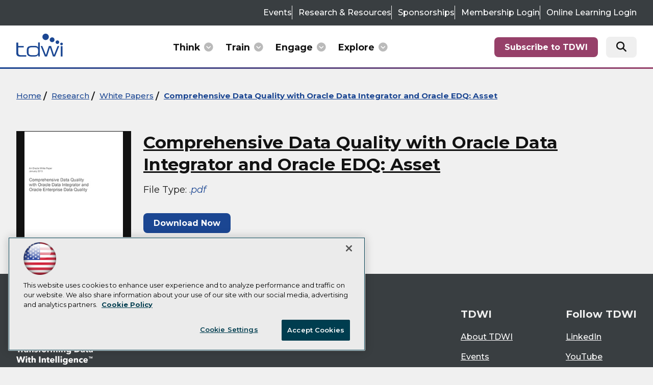

--- FILE ---
content_type: text/html; charset=utf-8
request_url: https://tdwi.org/whitepapers/2015/10/oracle-comprehensive-data-quality-with-oracle-data-integrator-and-oracle-edq/asset.aspx
body_size: 12016
content:


<!DOCTYPE html>
<html lang="en-US">
<!--[if gt IE 8]> <html class="no-js" lang="en"> <![endif]-->

<head>

    
<title>Comprehensive Data Quality with Oracle Data Integrator and Oracle EDQ: Asset Page | TDWI</title>
<meta name="description" content="For 30+ years, TDWI has been helping data leaders and their teams transform the information and skills they need to build effective AI, BI, and data management programs.">
<meta name="keywords" content="AI data analytics education">

<meta property="og:title" content="Comprehensive Data Quality with Oracle Data Integrator and Oracle EDQ: Asset Page | TDWI" />
<meta property="og:description" content="" />
<meta property="og:url" content="https://tdwi.org/Whitepapers/2015/10/Oracle-Comprehensive-Data-Quality-with-Oracle-Data-Integrator-and-Oracle-EDQ/Asset.aspx" />
<meta property="og:image" content="" />
<meta property="og:site_name" content="TDWI" />
   
    
<!-- Google Tag Manager -->
<script>(function(w,d,s,l,i){w[l]=w[l]||[];w[l].push({'gtm.start':
new Date().getTime(),event:'gtm.js'});var f=d.getElementsByTagName(s)[0],
j=d.createElement(s),dl=l!='dataLayer'?'&l='+l:'';j.async=true;j.src=
'https://www.googletagmanager.com/gtm.js?id='+i+dl;f.parentNode.insertBefore(j,f);
})(window,document,'script','dataLayer','GTM-PXD3VL4');</script>
<!-- End Google Tag Manager -->

<!-- BEGIN Google Publisher Tag HEAD CODE -->
<script async="async" src="https://securepubads.g.doubleclick.net/tag/js/gpt.js">
</script>
<script type="text/javascript">
  var googletag = googletag || {};
  googletag.cmd = googletag.cmd || [];
</script>
<script>
  googletag.cmd.push(function() {
    googletag.pubads().addEventListener('slotRenderEnded', function (e) {
            if (!e.isEmpty) {   // If the ad is not empty
                document.getElementById(e.slot.getSlotElementId()).setAttribute('class', 'ad-loaded');
            }
        });
    googletag.pubads().enableSingleRequest();
    googletag.enableServices();
  });
</script>
<!-- END Google Publisher Tag HEAD CODE -->


    <!-- Defaults -->
<meta charset="UTF-8" />
<meta name="viewport" content="width=device-width, initial-scale=1.0" />

<!-- Favicon -->
<link rel="icon" href="~/media/TDWI/TDWI 2026/assets/images/favicon/faviconbluetored.svg" type="image/svg+xml" />

<!-- Font CDN -->
<link rel="preconnect" href="https://fonts.googleapis.com" />
<link rel="preconnect" href="https://fonts.gstatic.com" crossorigin />
<link href="https://fonts.googleapis.com/css2?family=Montserrat:ital,wght@0,100..900;1,100..900&display=swap" rel="stylesheet" />

<!-- Font Awesome CDN -->
<!--
<link rel="preload" href="https://kit.fontawesome.com/699df5e7f2.js" as="script" />
<script src="https://kit.fontawesome.com/699df5e7f2.js" crossorigin="anonymous"></script>
-->
<link
  rel="stylesheet"
  href="https://cdn.jsdelivr.net/npm/@fortawesome/fontawesome-free@6.6.0/css/all.min.css"
/>

<!-- Global Styles -->
<link rel="preload" href="~/media/TDWI/TDWI Global/globalstyles.css" as="style" />
<link rel="stylesheet" href="~/media/TDWI/TDWI Global/globalstyles.css?v=004" />

<!-- Popup Ad Hotfix -->
<style>
    .ui-widget.ui-widget-content {
        border: none !important;
        max-width: 75% !important;
        max-height: 75vh !important;

        img {
            width: 100% !important;
            max-width: 470px !important;
            height: auto !important;
        }
    }
</style>



    <!-- Home Styles -->
<link rel="preload" href="~/media/TDWI/TDWI Global/Whitepapers/whitepaperstyles.css" as="style" />
<link rel="stylesheet" href="~/media/TDWI/TDWI Global/Whitepapers/whitepaperstyles.css?v=002" />


<div id="ph_head2_1_divBlockBox" class="blockBox">
	
	<div id="ph_head2_1_divBody" class="summary"><a href="#main" id="skip-to-main">Skip to main content</a></div>
	
</div>
    
    
    
    
    
    
    
    
    
    
    
    
    
    
    
    
    
    
    
     

<script type='text/plain' class='optanon-category-C0004'> (function () {  _ml = window._ml || {};  _ml.eid = '50202';  _ml.fp = '';  _ml.ht = 'shex';  _ml.em = '';  _ml.dm = '';  _ml.informer = { enable: true };  var s = document.getElementsByTagName('script')[0], cd = new Date(), mltag = document.createElement('script');  mltag.type = 'text/javascript'; mltag.async = true;  mltag.src = 'https://ml314.com/tag.aspx?' + cd.getDate() + cd.getMonth() + cd.getFullYear();  s.parentNode.insertBefore(mltag, s);  })(); </script>
 
</head>

<body id="Body1">
    
    
    
    
    
    
    
    
    
    
    
    
    
    
    
    
    
    
    
    
    <form method="post" action="/whitepapers/2015/10/oracle-comprehensive-data-quality-with-oracle-data-integrator-and-oracle-edq/asset.aspx" id="form1" novalidate="">
<div class="aspNetHidden">
<input type="hidden" name="__EVENTTARGET" id="__EVENTTARGET" value="" />
<input type="hidden" name="__EVENTARGUMENT" id="__EVENTARGUMENT" value="" />
<input type="hidden" name="__VIEWSTATE" id="__VIEWSTATE" value="xy0WL2YQZQhIavEKgQLKRLdChMi9I+iwCiQjqEhn0NJckI7jbe4A4/kRTnNHsb+1NfHIFW05LwcYQe9ZdFHSjN7aTSgkjxsY86sYsEZRjIDmcdiZDtmL4YjljR16EdHRnNL+5CRBmKXqWivpX6lQXGC5CwyNNmpMm6V5xuUh1WXheqXUKTzBF9k2TujxRh2AmGBedcGWjlvlCC5BLFjJRurpttCivh/sFjllptBau2Pmoa2fLnkcH5sAbuujYxbbMTziUIOVf2xdkoRxyQHd+BedfHz9cPeYPFj9OCdLqNmR0/RKU6QJChrlg80g9e7Vh0w4o3Fd47TEZvWEQlkV6wnpcWBCcYXzBZhm619zFYmjW7YIfN5El/AODIrGZQX0sri01ui1pfT5QmyTJB+OUQmws9D17x1qDTvXmA49P92RG+3wJyHCsyCNDuPULZ1wictpps6rzV+eHff2lfF1Bi4dunL+syQzavhR9TxoAU0qO0bEsEbkZeKC9w/fEjoF5P+fhbjuHvUV5JVtuLJ4jHFg4gcMeWQEXOt+/JVOVmJt7PL7iRkImBba+60RHvHZfSHkverql05JrnQEIo2H12MHHKhcVZz5NDFyM8wGMXR7x+W0EGTeSweQdqm4T9gu9MIxM6fJv9o88V4vXT8FkHu2xc9JAb/9v3xNoXfIH16+Xy3DDj1bHknZ62A6L808XHxPPgzysWfyya/+JQ0/+ljrOTX6AygJca6GjHUxpp9m0kXEilE2MZFDPYpMCx3UGH0xkftxeq5iZFwDPc0j0gLrufi2r2SFTwc31M5wRAJlgZCgceROHbz+jtEskJzABWoxdOkbI9213bdz8TkgHFivRyo2vr6ruMH562mAmFahZk63XpIirmwltpGISMWqkZdv7GNKr/ynGrwUZaMeWQxcDpA/nt/l3unhDcHg4VVWsAsVcA/1bb1NDGAt7yAiAnXgerfauB5OmubVMSdQQFF9/Dqe7SkTx5hJhtkUysoHdDf4OB0Pkq/AxrwcA1TjyPQbctN4xfCC/x3qvSxzs0ReQ30sfwYR8hw3ApZCmsPzwy1b6J7u3n+gtvYeoTap17iDvfgTpZzXrBj68hmalr4oJBggaGzDAJJb6wj2OdOvVCyBun2mue90Mhb1Ik07RQdYnDwZPRMU3M1Qb2U1lrulK3WfuWxuxoHWXmgvfACmWhFhIi3cYCo/SdRET7rI/XZWvmVQ5CRXhFAVQWouL7Rn+wjROaJejJnIn336jztgPvMOAc2Euv7Rmdaubvf9rLaLvTYoUQLQUT0kyXskEvTe4tSy4ed/3UZvlKa4xIvNHeJ4v4aSgFoh9yoiVIVHJucHy8PwqAov0qO2m9WcGayxOWeeZr4MGwdGQszXbmBB4NSUcyEJhi4ibxW7PdCQcwECtVSy9e4NOMxAz6nQ/nuI5QyGxpc3urjGERB/IzwlDJ7hSxHxLbuiPWJ3uC/811sH/ysvG3don/tugxp4tcRvVrVvdKc2TzjSS+ZwRQJ2MXXd+wyczImXHEyCwIlIYOODodJ7xttlwn5XFPT/oXbAn3wBYyws+3KEzqEyo2EiY6adXTSsjL28KBfQJ7OztlU4fWjDvAkzJaIVRuuzrPo6v5YLnuNFWFUpE3Xkn6OQEFx4XOVnb7z6kedksfoVJJuF/vD/kXsdMl+9n0Rotnu1y8iR2LKY7m4ROBpS5h9iwsQS2/kFy+a+D30o+A7GQWBU9k3EyppUI56DY2/B7tOPjtQTHcn1Q0i61UClD94ul1px+4Dk6Z0Yekbt+CeJMNvF5A8nhSddQcPD1b2SiA8TwzNzS747+Gc4pDjWXnw6G/YwEuZV6GKj8e6pF7juXt55szS6ZPy/GiP7P4Y9IKIqDgGP9s7pQVKDR/Z27oUlv6FqG+4BgcsLZUt5EhTib2ni9P62OvY+dfpiU/MRmEc4ZC2+bWS5IjpVukLEnJH0IWan1nT7Go4sgHA8C71e5dZ/h+norequ4BP3+zVnr406srV8Z0V46MRGDtIV9PJlV1Vt6NdnFVdYY6OQ/dndMB7NHVjMZ7wgZdg/5Cuw7hsGN+g0AqT4lnPsKE0wNeNKI/DkSgQ3VGoddRx2ZZ5jEwaIPkgTurpujirknIBAlKlIooEjghi+enRdniGZeFt1J/w+FdIRcNZsSTak7yKj/1brloYz7L1aJUf+2ve7Ht4rlAPIMmvR0PIPtuq/CIKlLo8D7S57UC4FoRy6Np9acgt0c4/IpexjA0JV+PtNpg346MnHyAfdRvc8QGFP/dJsCqVECZtA2ZjPTabJQo+Xko//SqQwxUj4KoZ1WFWQX/HDT1rB02PMhognYyhkxtEYfI09n6pc8ZvLwIH6vGZk/vLNsyowYCOBNKXzm58OBCeR5VV9eQ3iCfRqvvSkHx9l4YM22VqfhR76+rbFM3bi1SNfzlmxFhStcCL7Kwr/RkRvYlURL+UddP8yE7RtO3EzHPrTEN+CTU7lWaWsIw0uPZwlElNtB/7dsD7/i8mJvMJD1D0tgjKVO0fGWqvy3UGIwiKMhSIq/xvhCZopBJIjClpH3Xto2KwZzqlu0TNGY5olm33BYcrcUZsUlnDDb+BzSIHQbvj6GMR/wTP8bHT9wS2Ude6DjCKzdVIZ+bYhva9uR1KMz78nhJWXODfdXsR1nSjXkubta8xKdmjRIcvqoTQx1L4Pqqg0UGwhJ4yuYdDQ07AefTixklbrplzY18dP3iAwnLCNC/afw2YxBmyuCH+yrfdgY5hG3511ul1n2H6guavZJp4Chi11kFD7uruXVebhB3N4AN7J58hg860MNHMp0IRCFZGmlLVyD/i0RK7BWckg3i1n6UZi6WOAedAmLfo6+jsE75B/2i0f2dsmRgNfAqBblcR+vFAQzfdRhgU37BRmNeFuPoAfuWd0NuDbz3VPrFA/XJJdxYb9f90U2mXG28uKLuQ4MnRl4TzAVi4741Y14kTDB50oj5xfCQVBaLMiVWUhye1cgROVU6VUqLrvQygHqXs1bW+TgiZf/FkaVDxsuj1wBmGY2O5IuESVXCQ1rFfXQxnuhi3UQa0LufRWtj0/q8qcHRm5qzVc3Rc5z9hnup0hc6JcSmMpVqa7FzHCJRW2cCJUxXijac79u4Ej8W9P/KFUVl7gl98AaA9MLQ8qFt0fyjXcXWzSqn9YVUO8G6PHeTbyXZgW1AidxbRmCzdAcNyBzwuPJF2/UXfzFm7yUbmch9U2bYRI+ZUP76XLirUlvDFtxZoeWYItxyJMyjhiQ1N/[base64]/2HjySAhHMfOtM6dEW2bwawkIJh5RWwsxJOivpfUSH8lTFjoKeHtijPkjIeqTeoz+4InMnDuMYlP2IyGntWDhohVNjRxQ0ZS+qwhdmAeQwBzYJUm1sP7Q4+sctAMZbFniwwQ9WupO5JBHzIN+p2ZXz+HbSKGL39sJ5Uha2IPrsATg6/lMxUE+f2P9uDTzG4cdBi6H7vS16og1OLJv/4VseauQv63I760z0wQ3FFO1N+cush4xCEc1I/N8JwmDa4Z7xy0BGENwcVWTVfQ78gt5Y645+BNxZZ3U6pfWT7rG8ZFyFbsXVyQn0K62izzxhmzJj5LPepQDt8G5OMcUHTaRCvBIp37Iw1hO8sHTiEAkUQNkBO7TPRkqG1M5Xe2xR2I0TE7xjkWv7X5vwaEEvgLYJVP/4UFGRSTtyHwaR2JeqqOZoalaAzd5AaExUu5ZdxIScgl1jcHxK4S2C1Yaawgch7lzNvuFc/[base64]" />
</div>

<script type="text/javascript">
//<![CDATA[
var theForm = document.forms['form1'];
if (!theForm) {
    theForm = document.form1;
}
function __doPostBack(eventTarget, eventArgument) {
    if (!theForm.onsubmit || (theForm.onsubmit() != false)) {
        theForm.__EVENTTARGET.value = eventTarget;
        theForm.__EVENTARGUMENT.value = eventArgument;
        theForm.submit();
    }
}
//]]>
</script>


<script src="/WebResource.axd?d=pynGkmcFUV13He1Qd6_TZCBIjC6zCiEqmi_kDcnpBDGtmmPBmv3CrteKCAgzbUk5eSixZw2&amp;t=638941958805310136" type="text/javascript"></script>

<script language="javascript" type="text/javascript">
var id = ''; 

function FocusSearchBox(ctl) {
id = ctl;}

function BlurSearchBox() {
id = '';}

document.onkeypress = function disableKey(e) { var evtobj = window.event ? event : e;var unicode = evtobj.charCode ? evtobj.charCode : evtobj.keyCode;if (unicode == 13) {if (id == '') {window.event.keyCode = 0;} else {document.getElementById("hdnSearch").value = id;document.getElementById(id.replace("txt", "btn")).click();} } }
</script>
<script src="/ScriptResource.axd?d=uHIkleVeDJf4xS50Krz-yKIbsogxsARipyAFZ-QiowLKCn8ZX1JtCja1u0RrZEEZKxAM5FV4haytxitTtZqqNpmPcKKA3BLDLu9ZENuGQ1JqfEWiAMP7CsbJ3uYqnV6u0i-h3IJxflq0io8vjqviaFadW7U1&amp;t=32e5dfca" type="text/javascript"></script>
<script src="/ScriptResource.axd?d=Jw6tUGWnA15YEa3ai3FadN4Tys6-s5-_WQA4GHsOVV0smV8btazs5-wG80pIg34-K80z7kuUkkVeuSqYVFgCETCeBJoAtRyb5fRiJArxgrrd7216Oo0fMsCemOyr51zDhUCnVS9jBHdvOboecnJG2jfa2V41&amp;t=32e5dfca" type="text/javascript"></script>
<div class="aspNetHidden">

	<input type="hidden" name="__VIEWSTATEGENERATOR" id="__VIEWSTATEGENERATOR" value="A9DC696D" />
</div>
        <script type="text/javascript">
//<![CDATA[
Sys.WebForms.PageRequestManager._initialize('ScriptManager', 'form1', [], [], [], 90, '');
//]]>
</script>

         
<!-- Google Tag Manager (noscript) -->
<noscript><iframe src="https://www.googletagmanager.com/ns.html?id=GTM-PXD3VL4"
height="0" width="0" style="display:none;visibility:hidden"></iframe></noscript>
<!-- End Google Tag Manager (noscript) -->

 
 



    
        <div class="wrapper">
            

<NOINDEX>

<div id="ph_wrapper1_0_pnlSearch" class="search">
	
    <fieldset>
        <input name="ph_wrapper1_0$txtSearch" type="text" id="ph_wrapper1_0_txtSearch" onFocus="FocusSearchBox(&#39;ph_wrapper1_0_txtSearch&#39;)" onBlur="BlurSearchBox()" />        
        
        <input type="submit" name="ph_wrapper1_0$btnSearch" value="Search" id="ph_wrapper1_0_btnSearch" class="submit" formnovalidate="" />
        
	    <input type="hidden" id="hdnSearch" name="hdnSearch" visible="false" />
	</fieldset>

</div>

</NOINDEX>
            
            
            
            
            
            
            
            
            
            
            
            
            
            
            
            
            
            
            
            
            <div class="leaderboard">
                
                
                
                
                
                
                
                
                
                
                
                
                
                
                
                
                
                
                
                
            </div>		            

            <header role="banner" class="header">            
                

<NOINDEX>

<!-- component markup start -->
<div class='utilityNavigationMenu'>
    <ul class="topnavlist"><li><a href="/Calendar/Event-Calendar.aspx">Events</a></li><li><a href="/Research/List/Research-and-Resources.aspx">Research & Resources</a></li><li><a href="/pages/marketing-opportunities/marketing-opportunities-home.aspx">Sponsorships</a></li><li><a href="https://membercommunity.tdwi.org/login.aspx">Membership Login</a></li><li><a href="https://online-learning.tdwi.org/learn/sign_in">Online Learning Login</a></li><li class="navblock utility-mobile-menu-toggle"><button id="utility-mobile-menu-button">Quick Links</button></li></ul>
    <br class="clear" />
</div>
<!-- component markup end -->

</NOINDEX>


                

<NOINDEX>

<!-- component markup start -->
<div class='mainNavigationMenu nav-top-level-menu'>
    <ul class="topnavlist"><li class="navblock navHeaderLogo nav-logo"><a href="/"><img src="/design/TDWI/tdwi/redesign2024/images/tdwi-black.svg" alt="tdwi logo"></a>

<!--
<style>
.navHeaderLogo > a {
    padding: 0 !important;
    line-height: unset !important;
}
@media (max-width: 991px) {
    .navHeaderLogo > a {
        visibility: visible !important;
        opacity: 1 !important;
    }
}
</style>
--></li><li class=" top-level-nav-item nav-think nav-menu-level-1"><a class="hasChild" href="javascript:void(0);">Think</a><ul><li class=" nested-nav nav-item-category"><a class="hasChild" href="/research/list/research-and-resources.aspx">Latest Research</a><ul><div class="subMenuHeader"><div class="topic">
    <h3>Research &amp; Resources</h3>
    <div class="links">
        <a href="/research/list/research-and-resources.aspx" class="btn btn-primary">Resource Hub</a>
        <a href="/assessments" class="btn btn-primary">Assessments</a>
        <a href="/whitepapers/list/tdwi-white-paper-library.aspx" class="btn btn-primary">Whitepapers</a>
        <a href="/Events/Tech-in-Action/Upcoming.aspx" class="btn btn-primary">Tech in Action</a>
        <a href="/pages/research/research-team.aspx" class="btn btn-primary">Meet Our Experts</a>
        <!--<a href="https://tdwi.org/podcast" class="btn btn-primary">Podcast</a>-->
    </div>
</div>
<p>Explore the Latest AI, Analytics, and Data Research</p></div><li class=" nested-nav nav-item-category"><a href="https://tdwi.org/Research/2025/11/ADV-ALL-Insight-Accelerator-Building-the-Data-Foundation-for-Agentic-AI-in-Manufacturing.aspx"><img src="/-/media/TDWI/TDWI/Research/IA/2025/TDWI_Insight_Accelerator_Snowflake_Building_the_Data_Foundation_tn.jpg" alt="" /></a><a href="https://tdwi.org/Research/2025/11/ADV-ALL-Insight-Accelerator-Building-the-Data-Foundation-for-Agentic-AI-in-Manufacturing.aspx">TDWI Insight Accelerator | Building the Data Foundation for Agentic AI in Manufacturing: From Reactive Supply Chains to Autonomous Value Network</a></li><li class=" nested-nav nav-item-category"><a href="https://tdwi.org/Research/2025/11/ADV-ALL-Playbook-Scaling-AI-with-Confidence.aspx"><img src="/-/media/TDWI/TDWI/Research/Playbook/2025/TDWI_Playbook_Collibra_thumb.jpg" alt="" /></a><a href="https://tdwi.org/Research/2025/11/ADV-ALL-Playbook-Scaling-AI-with-Confidence.aspx">TDWI Playbook | Scaling AI with Confidence: Breaking Through Governance Barriers to AI Value</a></li><li class=" nested-nav nav-item-category"><a href="https://tdwi.org/Research/2025/11/BIZ-ALL-Best-Practices-Report-Innovation-Using-Data-Analytics-and-AI.aspx"><img src="/-/media/TDWI/TDWI/Research/BPR/2025/TDWI_BPRQ4_2025_300x240_tmb.jpg" alt="" /></a><a href="https://tdwi.org/Research/2025/11/BIZ-ALL-Best-Practices-Report-Innovation-Using-Data-Analytics-and-AI.aspx">TDWI Best Practices Report | Innovation Using Data, Analytics, and AI</a></li><li class=" last nested-nav nav-item-category"><a href="https://tdwi.org/Research/2025/09/TA-ALL-Perspectives-Generative-and-Agentic-AI.aspx"><img src="/-/media/TDWI/TDWI/Digital-Dialogue/2025/TDWI_Roundtable_Perspectives_Generative_Agentic_AI_tn.jpg" alt="" /></a><a href="https://tdwi.org/Research/2025/09/TA-ALL-Perspectives-Generative-and-Agentic-AI.aspx">TDWI Perspectives | Generative and Agentic AI</a></li></ul></li><li class=" nested-nav nav-item-category"><a class="hasChild" href="/webcasts/list/all-webinars.aspx">Featured Webinars</a><ul><div class="subMenuHeader"><div class="topic">
    <h3>Webinars</h3>
    <div class="links">
        <a href="/webcasts/list/all-webinars.aspx" class="btn btn-primary">View All Webinars</a>
        <a href="/events/tech-in-action/upcoming.aspx" class="btn btn-primary">Tech in Action</a>
    </div>
</div>
<p>One Hour, Analyst-Led Webcasts on the Latest Data Trends and Technologies</p></div><li class=" nested-nav nav-item-category"><a href="https://tdwi.org/Webcasts/2026/01/TA-ALL-Expert-Panel-Agentic-AI-in-Action-Turning-Pipelines-into-Decision-Engines.aspx"><img src="/-/media/TDWI/TDWI-Events/Images/Speaker-Images/al_dhubaib_cal_2025_speaker.jpg" alt="" /></a><a href="https://tdwi.org/Webcasts/2026/01/TA-ALL-Expert-Panel-Agentic-AI-in-Action-Turning-Pipelines-into-Decision-Engines.aspx">Expert Panel: Agentic AI in Action: Turning Pipelines into Decision Engines </a><a class="displayDate" href="https://tdwi.org/Webcasts/2026/01/TA-ALL-Expert-Panel-Agentic-AI-in-Action-Turning-Pipelines-into-Decision-Engines.aspx">January 21, 2026</a></li><li class=" nested-nav nav-item-category"><a href="https://tdwi.org/Webcasts/2026/01/TA-ALL-Achieving-AI-ROI-with-Agentic-AI-From-Data-Foundations-to-Enterprise-Deployment.aspx"><img src="/-/media/TDWI/TDWI-Events/Images/Speaker-Images/halper_fern_speaker.jpg" alt="" /></a><a href="https://tdwi.org/Webcasts/2026/01/TA-ALL-Achieving-AI-ROI-with-Agentic-AI-From-Data-Foundations-to-Enterprise-Deployment.aspx">Achieving AI ROI with Agentic AI: From Data Foundations to Enterprise Deployment </a><a class="displayDate" href="https://tdwi.org/Webcasts/2026/01/TA-ALL-Achieving-AI-ROI-with-Agentic-AI-From-Data-Foundations-to-Enterprise-Deployment.aspx">January 22, 2026</a></li><li class=" nested-nav nav-item-category"><a href="https://tdwi.org/Webcasts/2026/01/DIQ-ALL-Strengthening-Your-Data-Foundation-for-Generative-AI-and-Analytics.aspx"><img src="/-/media/TDWI/TDWI-Events/Images/Speaker-Images/levy_evan_speaker.jpg" alt="" /></a><a href="https://tdwi.org/Webcasts/2026/01/DIQ-ALL-Strengthening-Your-Data-Foundation-for-Generative-AI-and-Analytics.aspx">Strengthening Your Data Foundation for Generative AI and Analytics  </a><a class="displayDate" href="https://tdwi.org/Webcasts/2026/01/DIQ-ALL-Strengthening-Your-Data-Foundation-for-Generative-AI-and-Analytics.aspx">January 29, 2026</a></li><li class=" last nested-nav nav-item-category"><a href="https://tdwi.org/Webcasts/2026/02/ADV-ALL-Expert-Panel-AI-Governance-in-Practice-Balancing-Innovation-Risk-and-Responsibility.aspx"><img src="/-/media/TDWI/TDWI-Events/Images/Speaker-Images/al_dhubaib_cal_2025_speaker.jpg" alt="" /></a><a href="https://tdwi.org/Webcasts/2026/02/ADV-ALL-Expert-Panel-AI-Governance-in-Practice-Balancing-Innovation-Risk-and-Responsibility.aspx">Expert Panel: AI Governance in Practice: Balancing Innovation, Risk, and Responsibility</a><a class="displayDate" href="https://tdwi.org/Webcasts/2026/02/ADV-ALL-Expert-Panel-AI-Governance-in-Practice-Balancing-Innovation-Risk-and-Responsibility.aspx">February 2, 2026</a></li></ul></li><li class="navblock train-nav-footer"><p><span><a href="https://tdwi.org/podcast" style="color: #000 !important;">Speaking of Data Podcast</a></span></p>
<p><span><a href="/pages/survey/surveys.aspx" style="color: #000 !important;">Current Research Surveys</a></span></p>
</li><li class=" no-link more-links"><a class="hasChild" href="javascript:void(0);">More</a><ul><li><a href="/research/list/research-and-resources.aspx"><i class="fa-solid fa-book-open"></i>Research Hub</a></li><li><a href="/webcasts/list/all-webinars.aspx"><i class="fa-solid fa-circle-play"></i>Webinars</a></li><li><a href="/Pages/Research/Maturity-Models-and-Assessments.aspx"><i class="fa-solid fa-chart-pie"></i>Assessments & Maturity Models</a></li><li><a href="/Whitepapers/List/TDWI-White-Paper-Library.aspx"><i class="fa-solid fa-file-pdf"></i>White Papers</a></li><li><a href="/podcast"><i class="fa-solid fa-podcast"></i>Speaking of Data Podcast</a></li><li><a href="/webcasts/list/tdwi-video-library.aspx"><i class="fa-solid fa-photo-film"></i>Video Library</a></li></ul></li></ul></li><li class=" top-level-nav-item nav-train nav-menu-level-1"><a class="hasChild" href="javascript:void(0);">Train</a><ul><li><a class="hasChild" href="/calendar/event-calendar.aspx">In-Person Events</a><ul><li><a href="/Events/Conferences/Anaheim/Home.aspx"><strong>Conference:</strong> TDWI Transform 2026 Anaheim<a href="#" class="displayDate">September 20 - 25, 2026</a></a></li></ul></li><li class=" nested-nav nav-item-category"><a class="hasChild" href="/events/virtual/upcoming.aspx">Virtual Summits</a><ul><div class="subMenuHeader"><div class="topic">
    <h3>Virtual Summits</h3>
    <div class="links">
        <a href="/events/virtual/upcoming.aspx" class="btn btn-primary">View All Virtual Summits</a>
    </div>
</div>
<p>Virtual Events with Informative Presentations, Q&A Sessions, Networking Opportunities, and Virtual Exhibit Halls</p></div><li class=" nested-nav nav-item-category"><a href="https://tdwi.org/Events/Virtual/Jan/Modern-Data-Stack-2026-Tools-Trends-Transformations.aspx"><img src="/-/media/TDWI/TDWI-Events/2025/Virtual-Summits/VSS25_Blue.png" alt="" /></a><a href="https://tdwi.org/Events/Virtual/Jan/Modern-Data-Stack-2026-Tools-Trends-Transformations.aspx"><span class="type">Virtual Events</span> Modern Data Stack 2026: Tools, Trends & Transformations</a><a class="displayDate" href="https://tdwi.org/Events/Virtual/Jan/Modern-Data-Stack-2026-Tools-Trends-Transformations.aspx">January 28, 2026</a></li><li class=" nested-nav nav-item-category"><a href="https://tdwi.org/Events/Virtual/Feb/Delivering-AI-Ready-Data-Pipelines-Agents-and-Automation-at-Scale.aspx"><img src="/-/media/TDWI/TDWI-Events/2025/Virtual-Summits/VSS25_Blue.png" alt="" /></a><a href="https://tdwi.org/Events/Virtual/Feb/Delivering-AI-Ready-Data-Pipelines-Agents-and-Automation-at-Scale.aspx"><span class="type">Virtual Events</span> Delivering AI-Ready Data: Pipelines, Agents, and Automation at Scale</a><a class="displayDate" href="https://tdwi.org/Events/Virtual/Feb/Delivering-AI-Ready-Data-Pipelines-Agents-and-Automation-at-Scale.aspx">February 25, 2026</a></li><li class=" nested-nav nav-item-category"><a href="https://tdwi.org/Events/Virtual/Mar/Modern-Data-Governance-Playbook-Quality-Security-and-Compliance.aspx"><img src="/-/media/TDWI/TDWI-Events/2025/Virtual-Summits/VSS25_Blue.png" alt="" /></a><a href="https://tdwi.org/Events/Virtual/Mar/Modern-Data-Governance-Playbook-Quality-Security-and-Compliance.aspx"><span class="type">Virtual Events</span> Modern Data Governance Playbook: Quality, Security, and Compliance</a><a class="displayDate" href="https://tdwi.org/Events/Virtual/Mar/Modern-Data-Governance-Playbook-Quality-Security-and-Compliance.aspx">March 31, 2026</a></li><li class=" last nested-nav nav-item-category"><a href="https://tdwi.org/Events/Virtual/Apr/Metadata-Strategies-for-AI-BI-and-Data-Intelligence.aspx"><img src="/-/media/TDWI/TDWI-Events/2025/Virtual-Summits/VSS25_Blue.png" alt="" /></a><a href="https://tdwi.org/Events/Virtual/Apr/Metadata-Strategies-for-AI-BI-and-Data-Intelligence.aspx"><span class="type">Virtual Events</span> Metadata Strategies for AI, BI, and Data Intelligence</a><a class="displayDate" href="https://tdwi.org/Events/Virtual/Apr/Metadata-Strategies-for-AI-BI-and-Data-Intelligence.aspx">April 29, 2026</a></li></ul></li><li><a class="hasChild" href="/Calendar/Event-Calendar-Seminars.aspx">Virtual Live Seminars</a><ul><li><a href="/Events/Seminars/Mar-2026-Data-and-AI-Governance-Bootcamp/Home.aspx">Data & AI Governance Bootcamp<a href="#" class="displayDate">March 16-20, 2026</a></a></li></ul></li><li><a class="hasChild" href="https://online-learning.tdwi.org/catalog">Online Learning</a><ul><li class=" new-window"><a href="https://online-learning.tdwi.org/catalog?labels=%5B%22Special%20Offers%22%5D&amp;values=%5B%22Pathfinder%20Bundles%20by%20Role%22%5D">TDWI Pathfinder Bundles <span>NEW!</span></a></li><li class=" new-window"><a href="https://online-learning.tdwi.org/courses/modern-data-platforms-and-architectures-for-ai-and-ml-at-scale">Modern Data Platforms &amp; Architectures for Advanced Analytics, AI, and Machine Learning at Scale  <span>NEW!</span></a></li><li class=" new-window"><a href="https://online-learning.tdwi.org/courses/modernizing-master-data-management">Modernizing Master Data Management <span>NEW!</span></a></li><li class=" new-window"><a href="https://online-learning.tdwi.org/courses/chatgpt-for-business-professionals">ChatGPT 101 for Business Professionals <span>NEW!</span></a></li></ul></li><li class=" no-link more-links"><a class="hasChild" href="javascript:void(0);">More</a><ul><li><a href="/Calendar/Event-Calendar.aspx"><i class="fa-solid fa-calendar"></i>Event Calendar</a></li><li><a href="https://online-learning.tdwi.org/catalog"><i class="fa-solid fa-chalkboard"></i>On-Demand Training</a></li><li><a href="/pages/education/onsite/onsite-home.aspx"><i class="fa-solid fa-people-group"></i>Team Training</a></li><li><a href="/pages/membership/tdwi-membership-overview.aspx"><i class="fa-solid fa-key"></i>TDWI Membership</a></li><li><a href="/pages/education/cbip-certification/cbip-home.aspx"><i class="fa-solid fa-award"></i>Certifications</a></li></ul></li></ul></li><li class=" top-level-nav-item nav-engage nav-menu-level-1"><a class="hasChild" href="javascript:void(0);">Engage</a><ul><li class=" no-link"><a class="hasChild" href="https://tdwi.org/Home.aspx">Get Involved</a><ul><li><a href="https://tdwi.org/pages/membership/tdwi-membership-overview.aspx">Become a TDWI Member</a></li><li><a href="/Pages/Survey/Surveys.aspx">Participate in TDWI Research</a></li><li><a href="https://tdwi.org/panel">Contribute to the TDWI Research Panel</a></li><li><a href="https://tdwi.org/pages/about-tdwi/call-for-speakers.aspx">Speak at TDWI Events</a></li><li><a href="https://tdwi.org/dlforum">Join the Data & AI Leaders Forum</a></li><li><a href="https://tdwi.org/pages/marketing-opportunities/marketing-opportunities-home.aspx">Showcase Your Data & AI Solutions</a></li></ul></li><li class=" no-link"><a class="hasChild" href="javascript:void(0);">Get to Know Us</a><ul><li><a href="/Pages/About-TDWI/TDWI-Business-Intelligence-and-Data-Warehousing-Education-and-Research.aspx">About TDWI</a></li><li><a href="/Pages/Research/Research-Team.aspx">TDWI Research Team & Instructors</a></li><li><a href="/Articles/List/Press-Releases.aspx">News</a></li><li><a href="/Pages/Marketing-Opportunities/Marketing-Opportunities-Home.aspx">Marketing Opportunities</a></li></ul></li><li class=" no-link more-links"><a class="hasChild" href="javascript:void(0);">More</a><ul><li><a href="https://go.tdwi.org/subscribe-to-tdwi"><i class="fa-solid fa-share-nodes"></i>Subscribe to TDWI</a></li><li><a href="https://tdwi.org/linkedin"><i class="fa-brands fa-linkedin"></i>LinkedIn</a></li><li><a href="https://tdwi.org/youtube"><i class="fa-brands fa-youtube"></i>YouTube</a></li><li><a href="/podcast"><i class="fa-solid fa-podcast"></i>Speaking of Data Podcast</a></li><li><a href="https://tdwi.org/facebook"><i class="fa-brands fa-facebook"></i>Facebook</a></li><li><a href="/webcasts/list/tdwi-video-library.aspx"><i class="fa-solid fa-photo-film"></i>Video Library</a></li></ul></li></ul></li><li class=" nav-menu-level-1 nav-explore"><a class="hasChild" href="javascript:void(0);">Explore</a><ul><li class=" nested-nav nav-item-category no-link"><a class="hasChild" href="../../../../layouts/components/navigation/By-Topic">Topics</a><ul><li class=" ayaya"><a href="/Pages/Topics/Data-Science-Machine-Learning-AI.aspx">AI, Data Science, and Machine Learning</a></li><li><a href="/Pages/Topics/BI-Analytics-Data-Literacy.aspx">BI, Analytics, and Data Literacy</a></li><li class=" ayaya"><a href="/Pages/Topics/Data-Management-Governance.aspx">Data Management and Governance</a></li><li class=" ayaya"><a href="/Pages/Topics/Platforms-Architecture.aspx">Platforms and Architecture</a></li><li class=" ayaya"><a href="/Pages/Topics/Strategy-Methods.aspx">Strategy and Methods</a></li></ul></li><li class=" nested-nav nav-item-category no-link"><a class="hasChild" href="https://tdwi.org/Home.aspx">Roles</a><ul><li class=" nav-item-category"><a href="/Pages/Persona/Data-AI-Leaders.aspx">Data & AI Leaders</a></li><li class=" nav-item-category"><a href="/Pages/Persona/Data-Analysts-BI-Pros.aspx">Data Analysts / BI Pros</a></li><li class=" nav-item-category"><a href="/Pages/Persona/Data-Governance-Pros.aspx">Data Governance Pros & Stewards</a></li><li><a href="/Pages/Persona/Data-Architects-Eng.aspx">Data Architects & Engineers</a></li><li><a href="/Pages/Persona/Data-Scientists-ML-Eng.aspx">Data Scientists / ML Engineers</a></li><li><a href="/Pages/Persona/Citizen-Data-AI-Pros.aspx">Citizen Data & AI Pros</a></li></ul></li><li class=" no-link more-links"><a class="hasChild" href="javascript:void(0);">More</a><ul><li><a href="/Calendar/Event-Calendar.aspx"><i class="fa-solid fa-calendar"></i>Upcoming Events</a></li><li><a href="/Research/List/Research-and-Resources.aspx"><i class="fa-solid fa-book-open"></i>Latest Research</a></li><li><a href="/Webcasts/List/All-Webinars.aspx"><i class="fa-solid fa-circle-play"></i>Featured Webinars</a></li><li><a href="https://online-learning.tdwi.org/catalog"><i class="fa-solid fa-computer"></i>Online Learning</a></li><li><a href="/Pages/Membership/TDWI-Membership-Overview.aspx"><i class="fa-solid fa-key"></i>TDWI Membership</a></li><li><a href="/Pages/Education/Onsite/Onsite-Home.aspx"><i class="fa-solid fa-people-group"></i>Team Training</a></li><li><a href="/webcasts/list/tdwi-video-library.aspx"><i class="fa-solid fa-photo-film"></i>Video Library</a></li></ul></li></ul></li><li class="navblock navActionButton nav-cta-button"><!--<button class="btn btn-secondary" onclick="becomeMemberLink()">Subscribe to TDWI</button>-->

<a href="https://go.tdwi.org/Subscribe-to-TDWI.html" class="btn btn-secondary">Subscribe to TDWI</a>

<!--
<script>
function becomeMemberLink() {
    console.log("become a member");
    event.preventDefault();
    window.location.href = "https://go.tdwi.org/Subscribe-to-TDWI.html";
}
</script>
--></li><li class="navblock nav-mobile-menu-toggle"><button id="mobile-menu-toggle">
    <span></span>
    <span></span>
    <span></span>
</button></li><li class="navblock nav-search-button"><button id="nav-search" class="btn btn-tertiary">
    <i class="fa-solid fa-magnifying-glass"></i>
</button></li></ul>
    <br class="clear" />
</div>
<!-- component markup end -->

</NOINDEX>


                <div id="ph_header3_0_divBlockBox" class="blockBox">
	
	<div id="ph_header3_0_divBody" class="summary"><section id="top-announcement">
    <!--
    Timezones:
    ET = America/New_York
    CT = America/Chicago
    PT = America/Los_Angeles
    -->

    <div class="announcement-timer" data-datetime="2025-12-08T23:00:00" data-timezone="America/Los_Angeles">
        <div class="days">
            <span id="days-left">00</span>
            <span class="time-label">Days</span>
        </div>
        <div class="hours">
            <span id="hours-left">00</span>
            <span class="time-label">Hrs</span>
        </div>
        <div class="minutes">
            <span id="minutes-left">00</span>
            <span class="time-label">Min</span>
        </div>
        <div class="seconds">
            <span id="seconds-left">00</span>
            <span class="time-label">Sec</span>
        </div>
    </div>

    <div class="announcement-message">
        <p>
            AI Governance, strategy, MLOps, and more virtual masterclasses.<!--<span>Enroll thru Oct. 13</span>-->
            <a href="/events/seminars/virtual-live/home.aspx" class="link">Check out AI Bootcamp Week</a>
        </p>
    </div>

    <div class="announcement-close">
        <i class="fa-solid fa-square-xmark"></i>
    </div>
</section>
</div>
	
</div>
                
                
                
                
                
                
                
                
                
                
                
                
                
                
                
                
                
            </header>
                

            <div id="main">
    		
                
                
                
                
                
                
                
                
                
                
                
                
                
                
                
                
                
                
                
                

                 <div class="sideBar">
                    
                    
                    
                    
                    
                    
                    
                    
                    
                    
                    
                    
                    
                    
                    
                    
                    
                    
                    
                    
                </div>
                
                <div class="pContent">
                    <div id="ph_pcontent1_0_divBlockBox" class="breadcrumb">
	
	<div id="ph_pcontent1_0_divBody" class="summary"><noindex>
</noindex>
<ul>
    <li><a href="https://tdwi.org/">Home</a></li>
    <li><a href="/research/list/research-and-resources.aspx">Research</a></li>
    <li><a href="/whitepapers/list/tdwi-white-paper-library.aspx" id="breadcrumb__white-papers">White Papers</a></li>
</ul></div>
	
</div>
                    
                    
<!-- component markup start -->
<div id="level0a">
    
    <div>
        <p id="ph_pcontent3_0_assetDescription" class="assetDescription"></p>
        <div id="ph_pcontent3_0_Panel1">
	
            <div class="asset">
                <a href="/-/media/A9EE5EC9FAA44706A8EB9E724E91B9FC.pdf" target="_blank"><img src='-/media/TDWI/TDWI-Portals/White-Papers/2015/10/oracledicomprehensivequality131748thumb.jpg' /></a>
                <h4 id="ph_pcontent3_0_Title" class="title"><a href="/-/media/A9EE5EC9FAA44706A8EB9E724E91B9FC.pdf" target="_blank">Comprehensive Data Quality with Oracle Data Integrator and Oracle EDQ: Asset</a></h4>
                <p id="ph_pcontent3_0_Summary" class="summary"></p>
                
                <!-- Child Assets start -->
	            <p id="ph_pcontent3_0_AssetDesc" class="childAssets">                                    
                    <span id="ph_pcontent3_0_FileType">File Type: .<em>pdf</em></span>
                    
                    
                </p>
	            <!-- Child Assets end -->
               
                <div class="button">
                    <a href="/-/media/A9EE5EC9FAA44706A8EB9E724E91B9FC.pdf" target="_blank">Download Now</a>
                </div>
                <br class="clearit" />
            </div>
            <div class="separator">
                &nbsp;</div>
            
            
            <div class="button">
                
            </div>
        
</div>
        
        
         
    </div>
</div>
<!-- component markup end -->
                    
                    
                    
                    
                    
                    
                    
                    
                    
                    
                    
                    
                    
                    
                    
                    
                    
                </div>
                
                <div class="sContent">
                    
                    
                    
                    
                    
                    
                    
                    
                    
                    
                    
                    
                    
                    
                    
                    
                    
                    
                    
                    
                </div>
                
                <div class="xContent">
                    
                    
                    
                    
                    
                    
                    
                    
                    
                    
                    
                    
                    
                    
                    
                    
                    
                    
                    
                    
                </div>
    		
            </div>

            <footer role="contentinfo" class="footer">
                

<NOINDEX>

<!-- component markup start -->
<div class=''>
    <ul class="footerlist"><li class="navblock"><div class="footer-logos">
    <a href="https://tdwi.org">
        <img src="~/media/TDWI/TDWI Training/assets/tdwifulllogo.svg" alt="TDWI: Transforming Data With Intelligence">
    </a>
    <a href="https://1105media.com">
        <img src="~/media/TDWI/TDWI Training/assets/1105medialogo.svg" alt="1105 Media">
    </a>
</div>
</li><li><a class="hasChild" href="https://tdwi.org?utm_source=ap2&amp;utm_medium=LP&amp;utm_campaign=dataaireports">TDWI</a><ul><li><a href="https://tdwi.org/pages/about-tdwi/tdwi-business-intelligence-and-data-warehousing-education-and-research.aspx?utm_source=ap2&amp;utm_medium=LP&amp;utm_campaign=dataaireports">About TDWI</a></li><li><a href="https://tdwi.org/events/conferences/orlando.aspx">Events</a></li><li><a href="https://tdwi.org/articles/list/press-releases.aspx?utm_source=ap2&amp;utm_medium=LP&amp;utm_campaign=dataaireports">Press Center</a></li><li><a href="https://www.tdwi.eu?utm_source=ap2&amp;utm_medium=LP&amp;utm_campaign=dataaireports">TDWI Europe</a></li></ul></li><li><a class="hasChild" href="javascript:void(0);">Follow TDWI</a><ul><li><a href="https://tdwi.org/linkedin">LinkedIn</a></li><li><a href="https://tdwi.org/youtube">YouTube</a></li><li><a href="https://tdwi.org">Resources</a></li><li><a href="https://tdwi.org/podcast?utm_source=ap2&amp;utm_medium=LP&amp;utm_campaign=dataaireports">Podcasts</a></li></ul></li></ul>
    <br class="clear" />
</div>
<!-- component markup end -->

</NOINDEX>


                <div id="ph_footer2_0_divBlockBox" class="blockBox">
	
	<div id="ph_footer2_0_divBody" class="summary"><a href="javascript:void(0);" id="back-to-top">
    <span class="sr-only">Back to Top</span>
    <i class="fa-solid fa-arrow-up"></i>
</a>
</div>
	
</div>
                
                
                
                
                
                
                
                
                
                
                
                
                
                
                
                
                
                
                <div id="Copyright_copyright" class="copyright">
    <div class="copyright-inner">
&copy  <script type="text/javascript">
  var cur = 1996; var year = new Date(); if(cur == year.getFullYear()) year = year.getFullYear(); else year = cur + '-' + year.getFullYear(); 
  document.querySelector(".copyright-inner").innerText += year;
</script> 

<a href="https://1105media.com/Home.aspx" target="_blank">1105 Media Inc</a>. See our <a href="https://1105media.com/Pages/Privacy-Policy.aspx" target="_blank">Privacy Policy</a>, <a href="https://1105media.com/Pages/Cookie-Policy.aspx" target="_blank">Cookie Policy</a> and <a href="https://1105media.com/Pages/Terms-of-Use.aspx" target="_blank">Terms of Use</a>.  <a href="https://1105media.com/pages/privacy-policy.aspx#_Toc520738059">CA: Do Not Sell My Personal Info</a><br>
</div>
</div>
            </footer>
            
            
            <!-- Global Scripts -->
<link rel="preload" href="~/media/TDWI/TDWI Global/globalscripts.js" as="script" />
<script src="~/media/TDWI/TDWI Global/globalscripts.js?v=007" defer></script>



            
            
            
            
            
            
            
            
            
            
            
            
            
            
            
            
            
            
            
    	            
    </div>

    
    
    
    
    
    
    
    
    
    
    
    
    
    
    
    
    
    
    
    

         
    

<script type="text/javascript">
//<![CDATA[
window.open("/-/media/A9EE5EC9FAA44706A8EB9E724E91B9FC.pdf", "_blank");//]]>
</script>
</form>
</body>

</html>


--- FILE ---
content_type: application/javascript
request_url: https://ml314.com/utsync.ashx?pub=&adv=&et=0&eid=50202&ct=js&pi=&fp=&clid=&if=0&ps=&cl=&mlt=&data=&&cp=https%3A%2F%2Ftdwi.org%2Fwhitepapers%2F2015%2F10%2Foracle-comprehensive-data-quality-with-oracle-data-integrator-and-oracle-edq%2Fasset.aspx&pv=1768770708628_hg499uvx8&bl=en-us@posix&cb=6161359&return=&ht=shex&d=&dc=&si=1768770708628_hg499uvx8&cid=&s=1280x720&rp=&v=2.8.0.252
body_size: 293
content:
_ml.setFPI('3658400612132323413');_ml.syncCallback({"es":true,"ds":true});

--- FILE ---
content_type: image/svg+xml
request_url: https://tdwi.org/whitepapers/2015/10/oracle-comprehensive-data-quality-with-oracle-data-integrator-and-oracle-edq/~/media/tdwi/tdwi%20training/assets/tdwifulllogo.svg
body_size: 4374
content:
<?xml version="1.0" encoding="UTF-8"?>
<svg id="Layer_2" data-name="Layer 2" xmlns="http://www.w3.org/2000/svg" viewBox="0 0 317.17 234.32">
  <g id="Layer_1-2" data-name="Layer 1">
    <g>
      <path d="M.63,67.57v-18.87h10.6v18.87h29.36v7.77H11.23v28.18c0,10.54,4.06,13.76,15.65,13.76h27.54v7.77H22.19c-16.88,0-21.56-8.65-21.56-17.86v-31.84"/>
      <path d="M66.92,101.08c0,10.99,3.44,16.2,18.97,16.2h13.97c14.2,0,18.75-5.99,18.75-16.31v-10.76c0-13.54-7.88-15.75-20.75-15.75h-11.31c-13.09,0-19.64,2.44-19.64,15.53v11.09h0ZM128.16,124.15h-8.88v-8.99h-.22c-2.77,6.88-10.54,9.88-20.53,9.88h-11.76c-17.31,0-29.4-4.33-29.4-23.85v-9.99c0-18.08,6.99-24.52,29.96-24.52h12.98c10.87,0,16.09,2.55,18.09,8.43h.22v-27.4h9.54v76.44h0Z"/>
      <polygon points="132.61 67.57 141.52 67.57 161.02 116.39 176.9 67.57 189.05 67.57 204.92 116.39 224.42 67.57 233.34 67.57 210.61 124.15 198.95 124.15 182.97 75.34 167 124.15 155.34 124.15 132.61 67.57 132.61 67.57"/>
      <polygon points="241.49 67.89 251.03 67.89 251.03 124.47 241.49 124.47 241.49 67.89 241.49 67.89"/>
      <path d="M252.9,56.11c0,3.96-3.21,7.16-7.16,7.16s-7.16-3.21-7.16-7.16,3.21-7.16,7.16-7.16,7.16,3.21,7.16,7.16h0Z"/>
      <path d="M176.88,17.4c0,9.62-7.8,17.41-17.41,17.41s-17.41-7.79-17.41-17.41S149.86,0,159.47,0s17.41,7.79,17.41,17.4h0Z"/>
      <path d="M207.72,33.26c0,7.21-5.85,13.06-13.05,13.06s-13.06-5.84-13.06-13.06,5.85-13.05,13.06-13.05,13.05,5.84,13.05,13.05h0Z"/>
      <path d="M233.08,46.43c0,5.41-4.39,9.79-9.79,9.79s-9.79-4.38-9.79-9.79,4.39-9.79,9.79-9.79,9.79,4.38,9.79,9.79h0Z"/>
      <polygon points="13.44 162.74 13.44 182.83 7.33 182.83 7.33 162.74 .18 162.74 .18 157.52 20.59 157.52 20.59 162.74 13.44 162.74 13.44 162.74"/>
      <path d="M31.39,169.85c-.26-.07-.52-.12-.77-.14-.25-.02-.49-.04-.73-.04-.79,0-1.45.14-1.98.43-.54.29-.97.63-1.29,1.03-.32.41-.55.84-.7,1.32-.14.47-.21.89-.21,1.25v9.13h-5.86v-17.78h5.65v2.58h.07c.45-.91,1.1-1.66,1.93-2.23.83-.58,1.8-.86,2.9-.86.24,0,.47.01.7.03.23.03.41.06.55.11l-.25,5.18h0Z"/>
      <path d="M43.94,175.07h-.75c-.64,0-1.29.03-1.95.09-.66.06-1.24.17-1.75.34-.51.17-.94.41-1.27.73-.33.32-.5.75-.5,1.27,0,.33.08.62.23.86.15.24.35.43.59.57.24.14.51.24.82.3.31.06.61.09.89.09,1.19,0,2.1-.33,2.74-.98.63-.65.95-1.54.95-2.66v-.61h0ZM33.18,167.46c1.05-1,2.27-1.75,3.66-2.25,1.39-.5,2.82-.75,4.27-.75s2.77.18,3.81.55c1.04.37,1.88.94,2.52,1.72.64.77,1.11,1.75,1.41,2.93.3,1.18.45,2.58.45,4.2v8.97h-5.36v-1.9h-.11c-.45.74-1.14,1.31-2.06,1.72-.92.41-1.91.61-2.98.61-.72,0-1.45-.1-2.22-.29s-1.46-.5-2.09-.93c-.63-.43-1.15-1-1.56-1.72-.41-.72-.61-1.6-.61-2.64,0-1.29.35-2.32,1.05-3.11.7-.79,1.61-1.39,2.72-1.82,1.11-.43,2.34-.71,3.7-.86,1.36-.14,2.68-.21,3.97-.21v-.29c0-.88-.31-1.53-.93-1.95-.62-.42-1.38-.63-2.29-.63-.84,0-1.64.18-2.41.54-.78.36-1.44.79-1.98,1.29l-2.97-3.18h0Z"/>
      <path d="M65.36,182.83v-9.72c0-.5-.04-.98-.13-1.43-.08-.45-.22-.85-.41-1.2-.19-.35-.46-.62-.8-.82-.35-.2-.78-.3-1.31-.3s-.98.1-1.38.3c-.39.2-.72.48-.98.84-.26.36-.46.77-.59,1.23-.13.47-.2.95-.2,1.45v9.65h-5.9v-17.81h5.68v2.47h.07c.21-.38.49-.76.84-1.13.35-.37.75-.68,1.22-.95.47-.26.97-.48,1.52-.64.55-.17,1.13-.25,1.75-.25,1.19,0,2.2.21,3.04.64.83.43,1.51.98,2.02,1.66.51.68.88,1.46,1.11,2.34.23.88.34,1.76.34,2.64v11.01h-5.9Z"/>
      <path d="M86.17,170.28c-.48-.45-1.04-.83-1.68-1.14-.64-.31-1.32-.46-2.04-.46-.55,0-1.06.11-1.52.32-.47.21-.7.58-.7,1.11s.26.86.77,1.07c.51.21,1.34.45,2.48.71.67.14,1.34.35,2.02.61.68.26,1.29.61,1.84,1.04.55.43.99.95,1.32,1.57.33.62.5,1.36.5,2.22,0,1.12-.23,2.07-.68,2.84-.45.77-1.04,1.4-1.77,1.88-.73.48-1.54.82-2.45,1.04-.91.22-1.81.32-2.72.32-1.45,0-2.88-.23-4.27-.7-1.39-.46-2.56-1.15-3.49-2.06l3.29-3.47c.52.57,1.17,1.05,1.93,1.43.76.38,1.57.57,2.43.57.48,0,.95-.11,1.41-.34.47-.23.7-.63.7-1.2s-.29-.95-.86-1.22c-.57-.26-1.47-.54-2.68-.82-.62-.14-1.24-.33-1.86-.57-.62-.24-1.17-.56-1.66-.96-.49-.41-.89-.9-1.2-1.5-.31-.6-.47-1.31-.47-2.14,0-1.07.23-1.99.68-2.74.45-.75,1.04-1.36,1.75-1.84.72-.48,1.51-.83,2.38-1.05.87-.23,1.73-.34,2.59-.34,1.34,0,2.64.21,3.92.63,1.27.42,2.35,1.04,3.24,1.88l-3.22,3.32h0Z"/>
      <path d="M103.61,160.13c-.22-.07-.47-.13-.75-.18-.29-.05-.57-.07-.86-.07-.55,0-.99.09-1.32.29-.33.19-.6.45-.79.77-.19.32-.32.69-.39,1.09-.07.4-.11.81-.11,1.21v1.79h3.97v4.36h-3.97v13.44h-5.86v-13.44h-3.25v-4.36h3.25v-1.72c0-1.09.12-2.14.36-3.13.24-.99.65-1.86,1.23-2.61.58-.75,1.37-1.35,2.36-1.79.99-.44,2.22-.66,3.7-.66.5,0,1,.03,1.48.09.49.06.94.15,1.34.27l-.39,4.65h0Z"/>
      <path d="M118.81,173.86c0-.57-.1-1.13-.29-1.68-.19-.55-.46-1.03-.82-1.45-.36-.42-.8-.76-1.32-1.02-.52-.26-1.13-.39-1.82-.39s-1.3.13-1.82.39c-.52.26-.96.6-1.31,1.02-.35.42-.61.9-.79,1.45-.18.55-.27,1.11-.27,1.68s.09,1.13.27,1.68c.18.55.45,1.04.8,1.48.36.44.8.79,1.32,1.05.52.26,1.13.39,1.82.39s1.3-.13,1.82-.39c.52-.26.97-.61,1.32-1.05.36-.44.63-.94.8-1.48.18-.55.27-1.11.27-1.68h0ZM124.46,173.86c0,1.46-.26,2.77-.79,3.95-.52,1.18-1.24,2.18-2.15,3-.91.82-1.95,1.46-3.15,1.91-1.19.45-2.47.68-3.83.68s-2.6-.23-3.81-.68c-1.2-.45-2.25-1.09-3.15-1.91-.89-.82-1.6-1.82-2.13-3-.52-1.18-.79-2.49-.79-3.95s.26-2.76.79-3.93c.52-1.17,1.23-2.16,2.13-2.97.89-.81,1.94-1.43,3.15-1.86,1.2-.43,2.47-.64,3.81-.64s2.63.21,3.83.64c1.19.43,2.24,1.05,3.15,1.86.91.81,1.62,1.8,2.15,2.97.52,1.17.79,2.48.79,3.93h0Z"/>
      <path d="M139.72,169.85c-.26-.07-.52-.12-.77-.14-.25-.02-.49-.04-.73-.04-.79,0-1.45.14-1.98.43-.54.29-.97.63-1.29,1.03-.32.41-.55.84-.7,1.32-.14.47-.21.89-.21,1.25v9.13h-5.86v-17.78h5.65v2.58h.07c.45-.91,1.1-1.66,1.93-2.23.83-.58,1.8-.86,2.9-.86.24,0,.47.01.7.03.23.03.41.06.55.11l-.25,5.18h0Z"/>
      <path d="M165.07,182.83v-9.72c0-.5-.04-.98-.11-1.45-.07-.47-.2-.86-.39-1.2-.19-.33-.45-.6-.77-.8-.32-.2-.75-.3-1.27-.3s-.94.11-1.31.32c-.37.22-.68.5-.93.86-.25.36-.43.77-.56,1.23-.12.46-.18.95-.18,1.45v9.62h-5.86v-10.15c0-1.02-.2-1.83-.61-2.43-.41-.6-1.05-.89-1.93-.89-.93,0-1.65.37-2.16,1.11-.51.74-.77,1.65-.77,2.72v9.65h-5.9v-17.81h5.69v2.47h.07c.21-.38.48-.75.81-1.11.32-.36.71-.67,1.16-.95.45-.27.96-.5,1.52-.66.56-.17,1.17-.25,1.84-.25,1.29,0,2.38.26,3.27.79.89.53,1.59,1.28,2.09,2.25.6-.93,1.36-1.67,2.29-2.22.93-.55,2.06-.82,3.4-.82,1.22,0,2.24.22,3.06.66.82.44,1.48,1.01,1.99,1.72.5.7.86,1.49,1.09,2.36.23.87.34,1.72.34,2.56v11.01h-5.86Z"/>
      <path d="M175.44,182.83v-17.81h5.86v17.81h-5.86ZM181.73,159.34c0,.45-.09.88-.27,1.27-.18.39-.42.73-.71,1.02-.3.29-.65.51-1.07.68-.42.17-.85.25-1.3.25-.95,0-1.75-.32-2.39-.95-.64-.63-.96-1.39-.96-2.27,0-.43.08-.84.25-1.23.17-.39.41-.73.72-1.02.31-.29.67-.52,1.07-.7.41-.18.85-.27,1.32-.27s.89.08,1.3.25c.42.17.78.39,1.07.68.3.29.54.63.71,1.02.18.39.27.82.27,1.27h0Z"/>
      <path d="M197.64,182.83v-9.72c0-.5-.04-.98-.13-1.43-.08-.45-.22-.85-.41-1.2-.19-.35-.46-.62-.8-.82-.35-.2-.78-.3-1.31-.3s-.98.1-1.38.3c-.39.2-.72.48-.98.84-.26.36-.46.77-.59,1.23-.13.47-.2.95-.2,1.45v9.65h-5.9v-17.81h5.69v2.47h.07c.22-.38.49-.76.84-1.13.34-.37.75-.68,1.21-.95.47-.26.97-.48,1.52-.64.55-.17,1.13-.25,1.75-.25,1.19,0,2.21.21,3.04.64.83.43,1.51.98,2.02,1.66.51.68.88,1.46,1.11,2.34.23.88.34,1.76.34,2.64v11.01h-5.9Z"/>
      <path d="M221.28,173.82c0-.6-.1-1.17-.31-1.72-.2-.55-.49-1.03-.88-1.45-.38-.42-.84-.74-1.36-.98-.53-.24-1.12-.36-1.79-.36s-1.26.12-1.77.36c-.51.24-.95.56-1.31.97-.36.41-.63.88-.82,1.43-.19.55-.29,1.13-.29,1.75s.1,1.17.29,1.72c.19.55.46,1.03.82,1.45.36.42.79.75,1.31,1,.51.25,1.1.38,1.77.38s1.27-.13,1.81-.38c.54-.25.99-.58,1.36-.98.37-.41.66-.88.86-1.43.2-.55.31-1.13.31-1.75h0ZM226.85,181.15c0,1.74-.25,3.25-.75,4.54-.5,1.29-1.2,2.35-2.11,3.2-.91.85-2.01,1.48-3.31,1.9-1.3.42-2.73.63-4.31.63s-3.19-.24-4.84-.72c-1.66-.48-3.09-1.17-4.31-2.07l2.93-4.18c.86.76,1.81,1.33,2.84,1.7,1.04.37,2.05.55,3.06.55,1.72,0,2.99-.45,3.81-1.36.82-.91,1.23-2.11,1.23-3.61v-1.07h-.11c-.55.71-1.29,1.29-2.22,1.72-.93.43-1.99.64-3.18.64-1.36,0-2.56-.24-3.61-.73-1.05-.49-1.94-1.15-2.66-1.98-.73-.83-1.28-1.81-1.66-2.91-.38-1.11-.57-2.28-.57-3.52s.19-2.42.57-3.54c.38-1.12.94-2.11,1.66-2.97.73-.86,1.61-1.54,2.66-2.06,1.05-.51,2.24-.77,3.58-.77,1.12,0,2.19.23,3.22.68,1.02.45,1.85,1.16,2.47,2.11h.07v-2.29h5.54v16.13h0Z"/>
      <path d="M258.03,170.1c0-1.43-.23-2.61-.7-3.56-.46-.94-1.08-1.69-1.86-2.25-.77-.56-1.66-.96-2.64-1.2-.99-.24-2.01-.36-3.06-.36h-3.04v14.8h2.9c1.1,0,2.15-.12,3.16-.38,1.01-.25,1.91-.66,2.68-1.23.78-.57,1.4-1.33,1.86-2.29.46-.95.7-2.13.7-3.54h0ZM264.39,170.1c0,2.22-.41,4.13-1.23,5.74-.82,1.61-1.91,2.93-3.25,3.97-1.35,1.04-2.87,1.8-4.56,2.29-1.69.49-3.41.73-5.15.73h-9.44v-25.31h9.15c1.79,0,3.55.21,5.29.63,1.74.42,3.29,1.11,4.65,2.07,1.36.96,2.46,2.26,3.29,3.88.83,1.62,1.25,3.62,1.25,6h0Z"/>
      <path d="M278.62,175.07h-.75c-.64,0-1.29.03-1.95.09-.66.06-1.24.17-1.75.34-.51.17-.94.41-1.27.73-.33.32-.5.75-.5,1.27,0,.33.08.62.23.86.16.24.35.43.59.57.24.14.51.24.82.3.31.06.61.09.89.09,1.19,0,2.1-.33,2.73-.98.63-.65.95-1.54.95-2.66v-.61h0ZM267.86,167.46c1.05-1,2.27-1.75,3.66-2.25,1.4-.5,2.82-.75,4.27-.75s2.77.18,3.81.55c1.04.37,1.88.94,2.52,1.72.64.77,1.11,1.75,1.41,2.93.3,1.18.45,2.58.45,4.2v8.97h-5.36v-1.9h-.11c-.45.74-1.14,1.31-2.06,1.72-.92.41-1.91.61-2.99.61-.72,0-1.45-.1-2.22-.29-.76-.19-1.46-.5-2.09-.93-.63-.43-1.15-1-1.56-1.72s-.61-1.6-.61-2.64c0-1.29.35-2.32,1.05-3.11.7-.79,1.61-1.39,2.72-1.82,1.11-.43,2.34-.71,3.7-.86,1.36-.14,2.68-.21,3.97-.21v-.29c0-.88-.31-1.53-.93-1.95-.62-.42-1.38-.63-2.29-.63-.83,0-1.64.18-2.41.54-.77.36-1.44.79-1.98,1.29l-2.97-3.18h0Z"/>
      <path d="M294.36,169.39v6.82c0,.84.16,1.46.48,1.88.32.42.9.63,1.73.63.29,0,.59-.02.91-.07.32-.05.59-.12.8-.22l.07,4.29c-.41.14-.92.27-1.54.37-.62.11-1.24.16-1.86.16-1.19,0-2.19-.15-3-.45-.81-.3-1.46-.73-1.95-1.29-.49-.56-.84-1.23-1.05-2.01-.22-.78-.32-1.64-.32-2.6v-7.53h-2.86v-4.36h2.83v-4.68h5.76v4.68h4.18v4.36h-4.18Z"/>
      <path d="M311.8,175.07h-.75c-.64,0-1.29.03-1.95.09-.66.06-1.24.17-1.75.34-.51.17-.94.41-1.27.73s-.5.75-.5,1.27c0,.33.08.62.23.86.15.24.35.43.59.57.24.14.51.24.82.3.31.06.61.09.89.09,1.19,0,2.1-.33,2.73-.98.63-.65.95-1.54.95-2.66v-.61h0ZM301.04,167.46c1.05-1,2.27-1.75,3.67-2.25,1.4-.5,2.82-.75,4.27-.75s2.77.18,3.81.55c1.04.37,1.88.94,2.52,1.72.64.77,1.11,1.75,1.41,2.93.3,1.18.45,2.58.45,4.2v8.97h-5.36v-1.9h-.11c-.45.74-1.14,1.31-2.06,1.72-.92.41-1.91.61-2.99.61-.71,0-1.45-.1-2.22-.29-.76-.19-1.46-.5-2.09-.93-.63-.43-1.15-1-1.56-1.72-.41-.72-.61-1.6-.61-2.64,0-1.29.35-2.32,1.05-3.11.7-.79,1.61-1.39,2.72-1.82,1.11-.43,2.34-.71,3.7-.86,1.36-.14,2.68-.21,3.97-.21v-.29c0-.88-.31-1.53-.93-1.95-.62-.42-1.38-.63-2.29-.63-.84,0-1.64.18-2.41.54-.78.36-1.44.79-1.99,1.29l-2.97-3.18h0Z"/>
      <polygon points="29.43 225.73 23.38 225.73 18.38 208.61 18.27 208.61 13.26 225.73 7.19 225.73 0 200.42 6.58 200.42 10.58 217.26 10.69 217.26 15.2 200.42 21.56 200.42 26.1 217.26 26.21 217.26 30.28 200.42 36.65 200.42 29.43 225.73 29.43 225.73"/>
      <path d="M39.01,225.73v-17.81h5.86v17.81h-5.86ZM45.3,202.24c0,.45-.09.88-.27,1.27-.18.39-.42.73-.71,1.02-.3.29-.66.51-1.07.68-.42.17-.85.25-1.3.25-.95,0-1.75-.32-2.4-.95-.64-.63-.97-1.39-.97-2.27,0-.43.08-.84.25-1.23.17-.39.41-.73.72-1.02.31-.29.67-.52,1.07-.7.4-.18.85-.27,1.32-.27.45,0,.89.08,1.3.25.42.17.77.39,1.07.68.3.29.54.63.71,1.02.18.39.27.82.27,1.27h0Z"/>
      <path d="M55.88,212.29v6.82c0,.84.16,1.46.48,1.88.32.42.9.63,1.73.63.29,0,.59-.02.91-.07.32-.05.59-.12.8-.22l.07,4.29c-.41.14-.92.27-1.54.38-.62.11-1.24.16-1.86.16-1.19,0-2.19-.15-3-.45-.81-.3-1.46-.73-1.95-1.29-.49-.56-.84-1.23-1.06-2.01-.21-.78-.32-1.64-.32-2.6v-7.53h-2.86v-4.36h2.82v-4.68h5.76v4.68h4.18v4.36h-4.18Z"/>
      <path d="M74.54,225.73v-9.65c0-.5-.04-.98-.11-1.43-.07-.45-.21-.85-.41-1.2-.2-.34-.47-.62-.8-.82-.33-.2-.76-.3-1.29-.3-1.03,0-1.81.36-2.36,1.09-.55.73-.82,1.63-.82,2.7v9.62h-5.86v-27.03h5.86v11.48h.07c.4-.72,1.05-1.35,1.93-1.91.88-.56,1.94-.84,3.18-.84s2.23.21,3.06.64c.82.43,1.49.98,2,1.66.51.68.88,1.46,1.11,2.34.23.88.34,1.76.34,2.65v11.01h-5.9Z"/>
      <polygon points="94.14 225.73 94.14 200.42 100.29 200.42 100.29 225.73 94.14 225.73 94.14 225.73"/>
      <path d="M116.88,225.73v-9.72c0-.5-.04-.98-.12-1.43-.08-.45-.22-.85-.41-1.2-.19-.34-.46-.62-.81-.82-.35-.2-.78-.3-1.3-.3s-.98.1-1.38.3c-.39.2-.72.48-.98.84-.26.36-.46.77-.59,1.23-.13.46-.2.95-.2,1.45v9.65h-5.9v-17.81h5.69v2.47h.07c.21-.38.49-.76.84-1.13.35-.37.75-.68,1.22-.95.46-.26.97-.48,1.52-.64.55-.17,1.13-.25,1.75-.25,1.19,0,2.2.21,3.04.64.83.43,1.51.98,2.02,1.66.51.68.88,1.46,1.11,2.34.23.88.34,1.76.34,2.65v11.01h-5.9Z"/>
      <path d="M133.57,212.29v6.82c0,.84.16,1.46.48,1.88.32.42.9.63,1.73.63.29,0,.59-.02.91-.07.32-.05.59-.12.81-.22l.07,4.29c-.41.14-.92.27-1.54.38-.62.11-1.24.16-1.86.16-1.19,0-2.19-.15-3-.45-.81-.3-1.46-.73-1.95-1.29-.49-.56-.84-1.23-1.05-2.01-.21-.78-.32-1.64-.32-2.6v-7.53h-2.86v-4.36h2.82v-4.68h5.76v4.68h4.18v4.36h-4.18Z"/>
      <path d="M152.77,214.79c0-.93-.29-1.73-.88-2.39-.58-.67-1.46-1-2.63-1-.57,0-1.1.09-1.57.27-.48.18-.89.42-1.25.73-.36.31-.64.67-.86,1.09-.21.42-.33.85-.36,1.3h7.54ZM158.17,217.05v.72c0,.24-.01.46-.04.68h-12.91c.05.5.2.95.45,1.36.25.41.57.76.97,1.06.39.3.83.53,1.32.7.49.17,1,.25,1.52.25.93,0,1.72-.17,2.36-.52.64-.35,1.17-.79,1.57-1.34l4.08,2.57c-.83,1.21-1.94,2.15-3.31,2.81-1.37.66-2.96.98-4.77.98-1.34,0-2.6-.21-3.79-.63-1.19-.42-2.23-1.02-3.13-1.82-.89-.8-1.6-1.78-2.11-2.95-.51-1.17-.77-2.5-.77-4s.25-2.77.75-3.95c.5-1.18,1.18-2.18,2.04-3,.86-.82,1.87-1.46,3.04-1.91,1.17-.45,2.43-.68,3.79-.68s2.51.22,3.61.66c1.1.44,2.04,1.08,2.83,1.91.79.83,1.4,1.85,1.84,3.04.44,1.19.66,2.55.66,4.07h0Z"/>
      <polygon points="161.89 225.73 161.89 198.7 167.86 198.7 167.86 225.73 161.89 225.73 161.89 225.73"/>
      <polygon points="172.54 225.73 172.54 198.7 178.51 198.7 178.51 225.73 172.54 225.73 172.54 225.73"/>
      <path d="M183.2,225.73v-17.81h5.86v17.81h-5.86ZM189.49,202.24c0,.45-.09.88-.27,1.27-.18.39-.42.73-.72,1.02-.3.29-.66.51-1.07.68-.42.17-.85.25-1.3.25-.95,0-1.75-.32-2.39-.95-.64-.63-.97-1.39-.97-2.27,0-.43.08-.84.25-1.23.17-.39.41-.73.72-1.02.31-.29.67-.52,1.07-.7.41-.18.85-.27,1.32-.27.45,0,.89.08,1.3.25.42.17.77.39,1.07.68.3.29.54.63.72,1.02.18.39.27.82.27,1.27h0Z"/>
      <path d="M207.01,216.72c0-.6-.1-1.17-.31-1.72-.2-.55-.49-1.03-.88-1.45-.38-.42-.83-.74-1.36-.98-.53-.24-1.12-.36-1.79-.36s-1.26.12-1.77.36c-.51.24-.95.56-1.31.96-.36.41-.63.88-.82,1.43-.19.55-.29,1.13-.29,1.75s.09,1.17.29,1.72c.19.55.46,1.03.82,1.45.36.42.79.75,1.31,1,.51.25,1.1.37,1.77.37s1.27-.12,1.81-.37c.54-.25.99-.58,1.36-.98.37-.4.66-.88.86-1.43.2-.55.31-1.13.31-1.75h0ZM212.59,224.05c0,1.74-.25,3.25-.75,4.54-.5,1.29-1.2,2.35-2.11,3.2-.91.85-2.01,1.48-3.31,1.9-1.3.42-2.74.63-4.31.63s-3.19-.24-4.84-.72c-1.66-.48-3.09-1.17-4.31-2.07l2.93-4.18c.86.76,1.81,1.33,2.84,1.7,1.04.37,2.06.55,3.06.55,1.72,0,2.99-.45,3.81-1.36.82-.91,1.23-2.11,1.23-3.61v-1.07h-.11c-.55.72-1.29,1.29-2.22,1.72-.93.43-1.99.64-3.18.64-1.36,0-2.56-.24-3.61-.73-1.05-.49-1.94-1.15-2.67-1.99-.73-.83-1.28-1.8-1.66-2.91-.38-1.11-.57-2.28-.57-3.52s.19-2.42.57-3.54c.38-1.12.94-2.11,1.66-2.97.73-.86,1.62-1.54,2.67-2.06,1.05-.51,2.24-.77,3.57-.77,1.12,0,2.19.23,3.22.68,1.02.45,1.85,1.16,2.47,2.11h.07v-2.29h5.54v16.13h0Z"/>
      <path d="M229.5,214.79c0-.93-.29-1.73-.88-2.39-.58-.67-1.46-1-2.63-1-.57,0-1.1.09-1.57.27-.48.18-.89.42-1.25.73-.36.31-.64.67-.86,1.09-.21.42-.34.85-.36,1.3h7.54ZM234.9,217.05v.72c0,.24-.01.46-.04.68h-12.91c.05.5.2.95.45,1.36.25.41.57.76.96,1.06.39.3.83.53,1.32.7s.99.25,1.52.25c.93,0,1.72-.17,2.36-.52.64-.35,1.17-.79,1.57-1.34l4.07,2.57c-.83,1.21-1.94,2.15-3.31,2.81-1.37.66-2.96.98-4.77.98-1.34,0-2.6-.21-3.79-.63-1.19-.42-2.23-1.02-3.13-1.82-.89-.8-1.6-1.78-2.11-2.95-.51-1.17-.77-2.5-.77-4s.25-2.77.75-3.95c.5-1.18,1.18-2.18,2.04-3,.86-.82,1.87-1.46,3.04-1.91,1.17-.45,2.43-.68,3.79-.68s2.51.22,3.61.66c1.1.44,2.04,1.08,2.83,1.91.79.83,1.4,1.85,1.84,3.04.44,1.19.66,2.55.66,4.07h0Z"/>
      <path d="M250.23,225.73v-9.72c0-.5-.04-.98-.13-1.43-.08-.45-.22-.85-.41-1.2-.19-.34-.46-.62-.81-.82-.35-.2-.78-.3-1.31-.3s-.98.1-1.38.3c-.39.2-.72.48-.98.84-.26.36-.46.77-.59,1.23-.13.46-.2.95-.2,1.45v9.65h-5.9v-17.81h5.69v2.47h.07c.22-.38.49-.76.84-1.13.34-.37.75-.68,1.21-.95.46-.26.97-.48,1.52-.64.55-.17,1.13-.25,1.75-.25,1.19,0,2.2.21,3.04.64.84.43,1.51.98,2.02,1.66.51.68.88,1.46,1.11,2.34.23.88.34,1.76.34,2.65v11.01h-5.9Z"/>
      <path d="M272.87,213.69c-.33-.43-.79-.78-1.36-1.04-.57-.26-1.16-.39-1.75-.39s-1.18.12-1.68.38c-.5.25-.93.58-1.29,1-.36.42-.64.9-.84,1.45-.2.55-.3,1.13-.3,1.75s.09,1.2.28,1.75c.19.55.47,1.03.84,1.45.37.42.81.75,1.32.98.51.24,1.09.36,1.74.36.59,0,1.19-.11,1.77-.34.58-.23,1.05-.56,1.41-.98l3.25,3.97c-.74.71-1.69,1.27-2.86,1.68-1.17.41-2.41.61-3.72.61-1.41,0-2.72-.22-3.94-.64-1.22-.43-2.28-1.05-3.18-1.88-.9-.82-1.61-1.82-2.12-2.99-.52-1.17-.77-2.49-.77-3.97s.26-2.76.77-3.93c.52-1.17,1.22-2.16,2.12-2.99.9-.82,1.96-1.45,3.18-1.9,1.22-.44,2.52-.66,3.9-.66.64,0,1.28.06,1.91.18.63.12,1.24.28,1.82.48.58.2,1.12.45,1.61.75.49.3.91.63,1.27.98l-3.4,3.93h0Z"/>
      <path d="M290.81,214.79c0-.93-.29-1.73-.88-2.39-.58-.67-1.46-1-2.63-1-.57,0-1.1.09-1.57.27-.48.18-.89.42-1.25.73-.36.31-.64.67-.86,1.09-.21.42-.34.85-.36,1.3h7.54ZM296.21,217.05v.72c0,.24-.01.46-.04.68h-12.91c.05.5.2.95.45,1.36.25.41.57.76.97,1.06.39.3.83.53,1.32.7.49.17,1,.25,1.52.25.93,0,1.72-.17,2.36-.52.64-.35,1.17-.79,1.57-1.34l4.08,2.57c-.83,1.21-1.94,2.15-3.31,2.81-1.37.66-2.96.98-4.77.98-1.34,0-2.6-.21-3.79-.63-1.19-.42-2.23-1.02-3.13-1.82-.89-.8-1.6-1.78-2.11-2.95-.51-1.17-.77-2.5-.77-4s.25-2.77.75-3.95c.5-1.18,1.18-2.18,2.04-3,.86-.82,1.87-1.46,3.04-1.91,1.17-.45,2.43-.68,3.79-.68s2.51.22,3.61.66c1.1.44,2.04,1.08,2.83,1.91.79.83,1.4,1.85,1.84,3.04.44,1.19.66,2.55.66,4.07h0Z"/>
      <polygon points="303.99 202.51 303.99 208.53 302.16 208.53 302.16 202.51 300.02 202.51 300.02 200.95 306.13 200.95 306.13 202.51 303.99 202.51 303.99 202.51"/>
      <polygon points="313.84 208.53 313.89 203.16 313.85 203.16 311.88 208.53 310.6 208.53 308.68 203.16 308.65 203.16 308.69 208.53 306.97 208.53 306.97 200.95 309.57 200.95 311.3 205.81 311.34 205.81 312.99 200.95 315.64 200.95 315.64 208.53 313.84 208.53 313.84 208.53"/>
    </g>
  </g>
</svg>